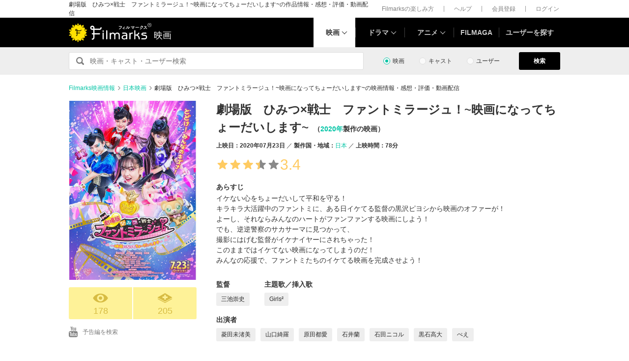

--- FILE ---
content_type: text/html; charset=utf-8
request_url: https://www.google.com/recaptcha/api2/aframe
body_size: 267
content:
<!DOCTYPE HTML><html><head><meta http-equiv="content-type" content="text/html; charset=UTF-8"></head><body><script nonce="er0PuxOsxVw35HsVNUD5TQ">/** Anti-fraud and anti-abuse applications only. See google.com/recaptcha */ try{var clients={'sodar':'https://pagead2.googlesyndication.com/pagead/sodar?'};window.addEventListener("message",function(a){try{if(a.source===window.parent){var b=JSON.parse(a.data);var c=clients[b['id']];if(c){var d=document.createElement('img');d.src=c+b['params']+'&rc='+(localStorage.getItem("rc::a")?sessionStorage.getItem("rc::b"):"");window.document.body.appendChild(d);sessionStorage.setItem("rc::e",parseInt(sessionStorage.getItem("rc::e")||0)+1);localStorage.setItem("rc::h",'1768380212305');}}}catch(b){}});window.parent.postMessage("_grecaptcha_ready", "*");}catch(b){}</script></body></html>